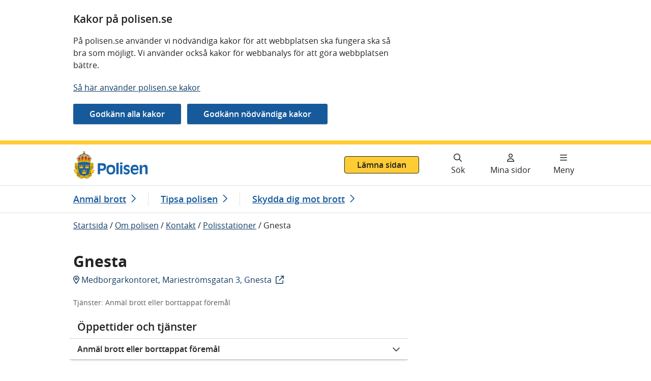

--- FILE ---
content_type: text/html; charset=utf-8
request_url: https://polisen.se/om-polisen/kontakt/polisstationer/sodermanland/gnesta/
body_size: 12983
content:


<!DOCTYPE html>

<html lang="sv" id="Polisen" class="no-js">
<head prefix="dc: http://purl.org/dc/elements/1.1/; og: http://ogp.me/ns#">
    <meta http-equiv="X-UA-Compatible" content="IE=edge" />
    <meta charset="utf-8" />
    <meta name="viewport" content="width=device-width, initial-scale=1.0">
   <base href="/om-polisen/kontakt/polisstationer/sodermanland/gnesta/" target="_self" />
    <link href="https://polisen.se/om-polisen/kontakt/polisstationer/sodermanland/gnesta/" rel="canonical" />

    <link rel="stylesheet" href="/dist/css/main.css?v=O2mlRk0dzksXNVLzs_canRQGUg_alJTOeGO0ljJbbEc" />


    

	            <meta name="description" content="Webbplats för polisen i Sverige. Gör polisanmälan och tipsa polisen. Vid pågående brott – ring 112. Hitta adresser och öppettider för polisstationer. Information om passansökan." />


	            <meta property="dc:Identifier" content="https://polisen.se/" />
	            <meta property="dc:Title" content="Gnesta | Polismyndigheten" />
	            <meta property="dc:Creator" content="Creator" />
	            <meta property="dc:Creator.Address" content="registrator.kansli@polisen.se" />
	            <meta property="dc:Publisher" content="Publisher" />
	            <meta property="dc:Publisher.Address" content="registrator.kansli@polisen.se" />
	            <meta property="dc:Date.Modified" content="2022-02-15 16:32:28" />
	            <meta property="dc:Date.Created" content="2009-06-08 00:30:00" />
	            <meta property="dc:Type" content="Text" />
	            <meta property="dc:Format" content="text/html" />
	            <meta property="dc:Language" content="sv" />
	            <meta name="twitter:title" content="Gnesta | Polismyndigheten" />
	            <meta name="twitter:card" content="summary_large_image" />
	            <meta name="twitter:image" content="https://polisen.se/contentassets/8c8311b0de514a09b6ae2f84e5afab9d/polisen_twitter_image.png" />
	            <meta name="twitter:image:alt" content="Polisen" />
	            <meta property="og:title" content="Gnesta | Polismyndigheten" />
	            <meta property="og:image" content="https://polisen.se/contentassets/8c8311b0de514a09b6ae2f84e5afab9d/polisen_twitter_image.png" />
	            <meta property="og:image:alt" content="Polisen" />
	            <meta property="og:type" content="website" />
	            <meta property="og:url" content="https://polisen.se/om-polisen/kontakt/polisstationer/sodermanland/gnesta/" />
	            <meta property="og:locale" content="sv" />
	            <meta property="og:site_name" content="polisen.se" />
	            <meta name="Creation-Date" content="2009-06-08 00:30:00" />
	            <meta name="Last-Modified" content="2022-02-15 16:32:28" />
	            <meta name="robots" content="index, follow" />
	            <meta name="google-site-verification" content="vi4XKWA1GNMybmfi3aGiCfimwJ8mOrBc64Ntj6-zEF8" />

    
    <link rel="preload" href="/images/Polisen.svg" as="image" type="image/svg+xml"/>
    
    



    <title>Gnesta | Polismyndigheten</title>

    <link rel="apple-touch-icon" sizes="180x180" href="/images/apple-touch-icon.png" />
    <link rel="icon" type="image/png" sizes="32x32" href="/images/icons/favicon-32x32.png" />
    <link rel="icon" type="image/png" sizes="16x16" href="/images/icons/favicon-16x16.png" />
    <link rel="shortcut icon" type="image/x-icon" href="/images/icons/favicon.ico" />
    <link rel="manifest" href='data:application/manifest+json,%7B%20%22name%22%3A%22%22%20%2C%20%22short_name%22%3A%20%22%22%2C%22icons%22%3A%5B%7B%22src%22%3A%22https%3A%2F%2Fpolisen.se%2Fimages%2Fandroid-chrome-192x192.png%22%2C%22sizes%22%3A%22192x192%22%2C%22type%22%3A%22image%2Fpng%22%7D%2C%7B%22src%22%3A%22https%3A%2F%2Fpolisen.se%2Fimages%2Fandroid-chrome-512x512.png%22%2C%22sizes%22%3A%22512x512%22%2C%22type%22%3A%22image%2Fpng%22%7D%5D%2C%22theme_color%22%3A%20%22%23ffffff%22%2C%22background_color%22%3A%20%22%23ffffff%22%2C%22display%22%3A%20%22standalone%22%7D' />

    <link rel="mask-icon" href="/images/safari-pinned-tab.svg" color="#1862a8" />
    <meta name="msapplication-TileColor" content="#1862a8" />
    <meta name="theme-color" content="#ffffff" />
    <link rel="stylesheet" href="/dist/css/fontawesome.css?v=RsQh7ytMPN3KrSAOeF7UGlD3ii4ZFuNmUEnnekqxy-I" />
<meta name="msvalidate.01" content="1ADA7A624E745624EED655BDE5A4ACFD" />
     <script type="text/javascript" src="https://webstats.polisen.se/webstats.js" async nonce="92mN&#x2B;UVAEGihVcXw10FDP6UfDFEYTPjbmjHZOzIEL2o="></script>
<script nonce="92mN&#x2B;UVAEGihVcXw10FDP6UfDFEYTPjbmjHZOzIEL2o=" type="text/javascript">
      var _paq = window._paq = window._paq || [];
      _paq.push(['requireConsent']);
      _paq.push(['enableLinkTracking']);
      _paq.push(['enableHeartBeatTimer']);
      _paq.push(['setSiteId', 16]);
      _paq.push(['setTrackerUrl', 'https://webstats.polisen.se/track']);
</script>

    <link href="/dist/css/police-station-schedule.css?v=bq7ZMOCM8-rB2OeGhK3kdpPMM4fMGImKg-enFaz6ibg" rel="stylesheet" />

</head>
<body id="page-top" class=" u-position--relative">

<div id="cookie-consent" class="c-cookie-banner p-0 u-content-width"  data-whitelist-class="d-none" role="complementary" aria-labelledby="cookie-consent-heading">
    <div class="row">
        <div class="col-sm-12 col-md-12 col-lg-8">

            <h2 id="cookie-consent-heading">Kakor p&#xE5; polisen.se</h2>
            <div class="c-editor">
                
<p>P&aring; polisen.se anv&auml;nder vi n&ouml;dv&auml;ndiga kakor f&ouml;r att webbplatsen ska fungera ska s&aring; bra som m&ouml;jligt. Vi anv&auml;nder ocks&aring; kakor f&ouml;r webbanalys f&ouml;r att g&ouml;ra webbplatsen b&auml;ttre.&nbsp;</p>
<p><a href="/om-polisen/om-webbplatsen/om-cookies--kakor/">S&aring; h&auml;r anv&auml;nder polisen.se kakor</a></p>


            </div>
        </div>

        <div class="c-cookie-banner__quick col-12">
            <form action="/api/cookieconsent/update" method="post" class="c-cookie-banner__quickform js-cookie-consent-form mb-2">
                <input type="hidden" name="VersionId" value="8e8fa6f458d64cc49686cab26a2fcbbf"/>
                <input type="hidden" name="Pcr" value=""/>
                    <input type="hidden" name="Purpose.Necessary" value="True"/>
                    <input type="hidden" name="Purpose.Statistics" value="True"/>
                <input type="submit" class="c-button c-button--blue mr-md-2" value="Godk&#xE4;nn alla kakor">
            </form>

            <form action="/api/cookieconsent/update" method="post" aria-labelledby="cookie-settings-heading" class="c-cookie-banner__quickform js-cookie-consent-form mb-2">
                <input type="hidden" name="VersionId" value="8e8fa6f458d64cc49686cab26a2fcbbf"/>
                    <input type="hidden" name="Purpose.Necessary" value="True"/>
                    <input type="hidden" name="Purpose.Statistics" value="False"/>
                <input type="submit" class="c-button c-button--blue mr-md-2" value="Godk&#xE4;nn n&#xF6;dv&#xE4;ndiga kakor">
            </form>

        </div>
        <div class="col-sm-12 col-md-12 col-lg-8 pb-4">
            <div class="c-cookie-banner__settings block no-line mt-4">
                
<form action="/api/cookieconsent/update" method="post" aria-labelledby="cookie-settings-heading" class="js-cookie-consent-form">
    <h3 id="cookie-settings-heading">Anpassa inst&#xE4;llningar f&#xF6;r kakor</h3>
    <input type="hidden" name="VersionId" value="8e8fa6f458d64cc49686cab26a2fcbbf"/>
    <input type="hidden" name="Pcr"
           value=""/>
        <h4 class="c-heading mt-4 js-cookie-policy-title"
            data-cookie-purpose="necessary">
            N&#xF6;dv&#xE4;ndiga kakor
        </h4>
        <p id="cookie-policy-desc-Necessary">G&#xF6;r att v&#xE5;ra tj&#xE4;nster och funktioner &#xE4;r s&#xE4;kra och fungerar som de ska. Kakorna &#xE4;r n&#xF6;dv&#xE4;ndiga och g&#xE5;r inte att v&#xE4;lja bort.</p>
            <input type="hidden" name="Purpose.Necessary" value="True"/>
        <h4 class="c-heading mt-4 js-cookie-policy-title"
            data-cookie-purpose="statistics">
            Kakor f&#xF6;r webbstatistik
        </h4>
        <p id="cookie-policy-desc-Statistics">Hj&#xE4;lper oss f&#xF6;rst&#xE5; hur webbplatsen anv&#xE4;nds. </p>
            <div class="c-choice">
                <input type="checkbox" id="Purpose.Statistics"
                       name="Purpose.Statistics" value="True" class="c-choice__marker"
                       aria-describedby="cookie-policy-desc-Statistics"/>
                <label for="Purpose.Statistics" class="c-choice__label">
                    Kakor f&#xF6;r webbstatistik
                </label>
            </div>
    <input type="submit" class="c-button c-button--blue mt-3 " value="Bekr&#xE4;fta mina val"/>
</form>

            </div>
        </div>
    </div>
</div>


        <div class="important-message-area"></div>

    <nav aria-label="Gå till innehåll">
        <ul class="access-keys hidden-print" >
                <li>
                    <a href="#main-content">
                        G&#xE5; direkt till inneh&#xE5;ll
                    </a>
                </li>

        </ul>
    </nav>
<header class="c-header">
    <div class="c-header__content" >
        <div class="c-header__top">
            <div class="c-header__logo">

                <a href="/">
                    <img class="c-header__image" src="/images/Polisen.svg" alt="Polisen - till startsidan"/>
                </a>

            </div>

<div role="complementary" class="js-panic-button c-panicbutton">
    <a href="/leave.html" class="js-panic-button-link c-panicbutton__link">
        Lämna sidan
    </a>
</div>
        </div>
        <div class="c-header__buttons c-header__bottom hidden-print ">
                <a href="/sok/" aria-label="Gå till söksidan" class="c-header__button c-header__button--search">
                    <span class="fa fa-search"></span>
                    <span class="c-header__button-text" >
                        S&#xF6;k
                    </span>
                </a>

            <a href="https://etjanster.polisen.se/login/request?tid=minasidor&amp;entityId=" class="c-header__button">
                <span class="fa fa-user" aria-hidden="true"></span>
                <span class="c-header__button-text">
                    Mina sidor
                </span>
            </a>

                <nav class="c-navigation" aria-label="Huvudmeny">
                    <details class="c-expandable c-expandable--header" >
                        <summary class="c-expandable__summary c-expandable__summary--header c-header__button c-header__button--menu js-toggle-mainmenu">
                            <span class="c-expandable__icon--collapsed fa fa-bars"></span>
                            <span class="c-expandable__icon--expanded fa fa-xmark-large" aria-hidden="true"></span>
                            <span class="c-header__button-text">
                                <span class="c-expandable__text c-expandable__text--expanded">Stäng meny</span>
                                <span class="c-expandable__text c-expandable__text--collapsed">Meny</span>
                            </span>
                        </summary>
                        <div id="menu-container-_Rxty2GwsKUaD3KINDvxQQ" class="c-navigation-wrapper c-navigation-wrapper--position">
                            
<div class="main-menu-content ">
        
<ul class="c-navigation__list">

    <li class="c-navigation__close">
        <button type="button" class="c-button c-button--close js-close-menu-button" lang="sv">
            <span aria-hidden="true" class="fa fa-xmark-large mr-2"></span>
            Stäng meny
        </button>
    </li>

<li class="c-navigation__list-item depth-0 has-children">
    <div class="menu-item-content u-position--relative d-flex align-items-center">
                    <a href="/aktuellt/"
                       class="c-navigation__list-item-link c-navigation__list-item-link--has-child ">
                        <span class="text">
                            Aktuellt
                        </span>
                    </a>
                <form action="/aktuellt/" method="get" data-depth="0">
                    <input type="hidden" name="expandMainMenu" value="true"/>
                    <button class="c-menu-button  fetch-children-async"
                            type="submit"
                            aria-expanded="false" aria-controls="submenu-_mvE4KGLWo0Kb8XxMdqOieQ">
                        <span aria-hidden="true">
                            <span class="fa fa-chevron-down"></span>
                        </span>
                        <span class="sr-only">
                            <span
                                class="show-submenu-text">Visa undermeny Aktuellt</span>
                        </span>
                    </button>
                </form>
    </div>

        <div class="c-navigation c-navigation--sub u-width--100" id="submenu-_mvE4KGLWo0Kb8XxMdqOieQ">
        </div>
</li>
<li class="c-navigation__list-item depth-0 has-children">
    <div class="menu-item-content u-position--relative d-flex align-items-center">
                    <a href="/polisen-i-ditt-lan/"
                       class="c-navigation__list-item-link c-navigation__list-item-link--has-child ">
                        <span class="text">
                            Polisen i ditt l&#xE4;n
                        </span>
                    </a>
                <form action="/polisen-i-ditt-lan/" method="get" data-depth="0">
                    <input type="hidden" name="expandMainMenu" value="true"/>
                    <button class="c-menu-button  fetch-children-async"
                            type="submit"
                            aria-expanded="false" aria-controls="submenu-_PVa6VaT1XESQprZeseJSxA">
                        <span aria-hidden="true">
                            <span class="fa fa-chevron-down"></span>
                        </span>
                        <span class="sr-only">
                            <span
                                class="show-submenu-text">Visa undermeny Polisen i ditt l&#xE4;n</span>
                        </span>
                    </button>
                </form>
    </div>

        <div class="c-navigation c-navigation--sub u-width--100" id="submenu-_PVa6VaT1XESQprZeseJSxA">
        </div>
</li>
<li class="c-navigation__list-item depth-0 has-children">
    <div class="menu-item-content u-position--relative d-flex align-items-center">
                    <a href="/tjanster-tillstand/"
                       class="c-navigation__list-item-link c-navigation__list-item-link--has-child ">
                        <span class="text">
                            Tj&#xE4;nster och tillst&#xE5;nd
                        </span>
                    </a>
                <form action="/tjanster-tillstand/" method="get" data-depth="0">
                    <input type="hidden" name="expandMainMenu" value="true"/>
                    <button class="c-menu-button  fetch-children-async"
                            type="submit"
                            aria-expanded="false" aria-controls="submenu-_9UnJQ74cU2FyVzqWDhucw">
                        <span aria-hidden="true">
                            <span class="fa fa-chevron-down"></span>
                        </span>
                        <span class="sr-only">
                            <span
                                class="show-submenu-text">Visa undermeny Tj&#xE4;nster och tillst&#xE5;nd</span>
                        </span>
                    </button>
                </form>
    </div>

        <div class="c-navigation c-navigation--sub u-width--100" id="submenu-_9UnJQ74cU2FyVzqWDhucw">
        </div>
</li>
<li class="c-navigation__list-item depth-0 has-children">
    <div class="menu-item-content u-position--relative d-flex align-items-center">
                    <a href="/utsatt-for-brott/"
                       class="c-navigation__list-item-link c-navigation__list-item-link--has-child ">
                        <span class="text">
                            Utsatt f&#xF6;r brott
                        </span>
                    </a>
                <form action="/utsatt-for-brott/" method="get" data-depth="0">
                    <input type="hidden" name="expandMainMenu" value="true"/>
                    <button class="c-menu-button  fetch-children-async"
                            type="submit"
                            aria-expanded="false" aria-controls="submenu-_MVNgLwZdG0aR6ZWSEOEog">
                        <span aria-hidden="true">
                            <span class="fa fa-chevron-down"></span>
                        </span>
                        <span class="sr-only">
                            <span
                                class="show-submenu-text">Visa undermeny Utsatt f&#xF6;r brott</span>
                        </span>
                    </button>
                </form>
    </div>

        <div class="c-navigation c-navigation--sub u-width--100" id="submenu-_MVNgLwZdG0aR6ZWSEOEog">
        </div>
</li>
<li class="c-navigation__list-item depth-0 has-children">
    <div class="menu-item-content u-position--relative d-flex align-items-center">
                    <a href="/lagar-och-regler/"
                       class="c-navigation__list-item-link c-navigation__list-item-link--has-child ">
                        <span class="text">
                            Lagar och regler
                        </span>
                    </a>
                <form action="/lagar-och-regler/" method="get" data-depth="0">
                    <input type="hidden" name="expandMainMenu" value="true"/>
                    <button class="c-menu-button  fetch-children-async"
                            type="submit"
                            aria-expanded="false" aria-controls="submenu-_hNk0IdMwECVJIBS0hEEAA">
                        <span aria-hidden="true">
                            <span class="fa fa-chevron-down"></span>
                        </span>
                        <span class="sr-only">
                            <span
                                class="show-submenu-text">Visa undermeny Lagar och regler</span>
                        </span>
                    </button>
                </form>
    </div>

        <div class="c-navigation c-navigation--sub u-width--100" id="submenu-_hNk0IdMwECVJIBS0hEEAA">
        </div>
</li>
<li class="c-navigation__list-item depth-0 has-children">
    <div class="menu-item-content u-position--relative d-flex align-items-center">
                    <a href="/jobb-och-utbildning/"
                       class="c-navigation__list-item-link c-navigation__list-item-link--has-child ">
                        <span class="text">
                            Jobb och utbildning
                        </span>
                    </a>
                <form action="/jobb-och-utbildning/" method="get" data-depth="0">
                    <input type="hidden" name="expandMainMenu" value="true"/>
                    <button class="c-menu-button  fetch-children-async"
                            type="submit"
                            aria-expanded="false" aria-controls="submenu-_Y8dQaOXb8UaQYTBBO7Rdg">
                        <span aria-hidden="true">
                            <span class="fa fa-chevron-down"></span>
                        </span>
                        <span class="sr-only">
                            <span
                                class="show-submenu-text">Visa undermeny Jobb och utbildning</span>
                        </span>
                    </button>
                </form>
    </div>

        <div class="c-navigation c-navigation--sub u-width--100" id="submenu-_Y8dQaOXb8UaQYTBBO7Rdg">
        </div>
</li>
<li class="c-navigation__list-item depth-0 has-children">
    <div class="menu-item-content u-position--relative d-flex align-items-center">
                    <a href="/om-polisen/"
                       class="c-navigation__list-item-link c-navigation__list-item-link--has-child ">
                        <span class="text">
                            Om polisen
                        </span>
                    </a>
                <button class="c-menu-button c-menu-button--active js-only js-toggle-submenu" aria-expanded="true"
                        aria-controls="submenu-_NFGgaBMUKTHNQwhbmtQ">
                    <span class="fa fa-chevron-down"></span>
                    <span class="sr-only">
                        <span
                            class="d-block">Visa undermeny Om polisen</span>
                    </span>
                </button>
    </div>

        <div class="c-navigation c-navigation--sub u-width--100" id="submenu-_NFGgaBMUKTHNQwhbmtQ">
                <ul class="menu-items submenu">
<li class="c-navigation__list-item depth-1 has-children">
    <div class="menu-item-content u-position--relative d-flex align-items-center">
                    <a href="/om-polisen/kontakt/"
                       class="c-navigation__list-item-link c-navigation__list-item-link--has-child  c-navigation__list-item-link--border">
                        <span class="text">
                            Kontakt
                        </span>
                    </a>
                <button class="c-menu-button c-menu-button--active js-only js-toggle-submenu" aria-expanded="true"
                        aria-controls="submenu-_TqT3ZvCcUyKMXU8pkLYPg">
                    <span class="fa fa-chevron-down"></span>
                    <span class="sr-only">
                        <span
                            class="d-block">Visa undermeny Kontakt</span>
                    </span>
                </button>
    </div>

        <div class="c-navigation c-navigation--sub u-width--100" id="submenu-_TqT3ZvCcUyKMXU8pkLYPg">
                <ul class="menu-items submenu">
<li class="c-navigation__list-item depth-2 has-children">
    <div class="menu-item-content u-position--relative d-flex align-items-center">
                    <a href="/om-polisen/kontakt/tipsa-polisen/"
                       class="c-navigation__list-item-link c-navigation__list-item-link--has-child  c-navigation__list-item-link--border">
                        <span class="text">
                            Tipsa polisen
                        </span>
                    </a>
                <form action="/om-polisen/kontakt/tipsa-polisen/" method="get" data-depth="2">
                    <input type="hidden" name="expandMainMenu" value="true"/>
                    <button class="c-menu-button  fetch-children-async"
                            type="submit"
                            aria-expanded="false" aria-controls="submenu-_B0JI36vKyEaje6DYSQkb2w">
                        <span aria-hidden="true">
                            <span class="fa fa-chevron-down"></span>
                        </span>
                        <span class="sr-only">
                            <span
                                class="show-submenu-text">Visa undermeny Tipsa polisen</span>
                        </span>
                    </button>
                </form>
    </div>

        <div class="c-navigation c-navigation--sub u-width--100" id="submenu-_B0JI36vKyEaje6DYSQkb2w">
        </div>
</li>
<li class="c-navigation__list-item depth-2 has-children">
    <div class="menu-item-content u-position--relative d-flex align-items-center">
                    <a href="/om-polisen/kontakt/polisens-telefonnummer/"
                       class="c-navigation__list-item-link c-navigation__list-item-link--has-child  c-navigation__list-item-link--border">
                        <span class="text">
                            Telefonnummer
                        </span>
                    </a>
                <form action="/om-polisen/kontakt/polisens-telefonnummer/" method="get" data-depth="2">
                    <input type="hidden" name="expandMainMenu" value="true"/>
                    <button class="c-menu-button  fetch-children-async"
                            type="submit"
                            aria-expanded="false" aria-controls="submenu-_PtFLgsmC0WU57gphMZVQ">
                        <span aria-hidden="true">
                            <span class="fa fa-chevron-down"></span>
                        </span>
                        <span class="sr-only">
                            <span
                                class="show-submenu-text">Visa undermeny Telefonnummer</span>
                        </span>
                    </button>
                </form>
    </div>

        <div class="c-navigation c-navigation--sub u-width--100" id="submenu-_PtFLgsmC0WU57gphMZVQ">
        </div>
</li>
<li class="c-navigation__list-item depth-2">
    <div class="menu-item-content u-position--relative d-flex align-items-center">
                    <a href="/om-polisen/kontakt/polisstationer/"
                       class="c-navigation__list-item-link">
                        <span class="text">
                            Polisstationer
                        </span>
                    </a>
    </div>

</li>
<li class="c-navigation__list-item depth-2">
    <div class="menu-item-content u-position--relative d-flex align-items-center">
                <a href="/om-polisen/kontakt/polisens-adresser/"
                   class=" c-navigation__list-item-link--border c-navigation__list-item-link">
                    <span class="text">
                        E-post och postadresser
                    </span>
                </a>
    </div>

</li>
<li class="c-navigation__list-item depth-2">
    <div class="menu-item-content u-position--relative d-flex align-items-center">
                <a href="/om-polisen/kontakt/digital-brevlada/"
                   class=" c-navigation__list-item-link--border c-navigation__list-item-link">
                    <span class="text">
                        Digital brevl&#xE5;da
                    </span>
                </a>
    </div>

</li>
                </ul>
        </div>
</li>
<li class="c-navigation__list-item depth-1 has-children">
    <div class="menu-item-content u-position--relative d-flex align-items-center">
                    <a href="/om-polisen/organisation/"
                       class="c-navigation__list-item-link c-navigation__list-item-link--has-child  c-navigation__list-item-link--border">
                        <span class="text">
                            Organisation
                        </span>
                    </a>
                <form action="/om-polisen/organisation/" method="get" data-depth="1">
                    <input type="hidden" name="expandMainMenu" value="true"/>
                    <button class="c-menu-button  fetch-children-async"
                            type="submit"
                            aria-expanded="false" aria-controls="submenu-_48rwF9a5keUn6OitNhYw">
                        <span aria-hidden="true">
                            <span class="fa fa-chevron-down"></span>
                        </span>
                        <span class="sr-only">
                            <span
                                class="show-submenu-text">Visa undermeny Organisation</span>
                        </span>
                    </button>
                </form>
    </div>

        <div class="c-navigation c-navigation--sub u-width--100" id="submenu-_48rwF9a5keUn6OitNhYw">
        </div>
</li>
<li class="c-navigation__list-item depth-1 has-children">
    <div class="menu-item-content u-position--relative d-flex align-items-center">
                    <a href="/om-polisen/uppdrag-och-mal/"
                       class="c-navigation__list-item-link c-navigation__list-item-link--has-child  c-navigation__list-item-link--border">
                        <span class="text">
                            Uppdrag och m&#xE5;l
                        </span>
                    </a>
                <form action="/om-polisen/uppdrag-och-mal/" method="get" data-depth="1">
                    <input type="hidden" name="expandMainMenu" value="true"/>
                    <button class="c-menu-button  fetch-children-async"
                            type="submit"
                            aria-expanded="false" aria-controls="submenu-_zWVtN8tdI0GhvcU6RQ3gOQ">
                        <span aria-hidden="true">
                            <span class="fa fa-chevron-down"></span>
                        </span>
                        <span class="sr-only">
                            <span
                                class="show-submenu-text">Visa undermeny Uppdrag och m&#xE5;l</span>
                        </span>
                    </button>
                </form>
    </div>

        <div class="c-navigation c-navigation--sub u-width--100" id="submenu-_zWVtN8tdI0GhvcU6RQ3gOQ">
        </div>
</li>
<li class="c-navigation__list-item depth-1 has-children">
    <div class="menu-item-content u-position--relative d-flex align-items-center">
                    <a href="/om-polisen/beredskapsplanering-inom-polismyndigheten/"
                       class="c-navigation__list-item-link c-navigation__list-item-link--has-child  c-navigation__list-item-link--border">
                        <span class="text">
                            Beredskapsplanering inom Polismyndigheten
                        </span>
                    </a>
                <form action="/om-polisen/beredskapsplanering-inom-polismyndigheten/" method="get" data-depth="1">
                    <input type="hidden" name="expandMainMenu" value="true"/>
                    <button class="c-menu-button  fetch-children-async"
                            type="submit"
                            aria-expanded="false" aria-controls="submenu-_vieYxafg0GzSCeruJ8FCQ">
                        <span aria-hidden="true">
                            <span class="fa fa-chevron-down"></span>
                        </span>
                        <span class="sr-only">
                            <span
                                class="show-submenu-text">Visa undermeny Beredskapsplanering inom Polismyndigheten</span>
                        </span>
                    </button>
                </form>
    </div>

        <div class="c-navigation c-navigation--sub u-width--100" id="submenu-_vieYxafg0GzSCeruJ8FCQ">
        </div>
</li>
<li class="c-navigation__list-item depth-1 has-children">
    <div class="menu-item-content u-position--relative d-flex align-items-center">
                    <a href="/om-polisen/polisens-arbete/"
                       class="c-navigation__list-item-link c-navigation__list-item-link--has-child  c-navigation__list-item-link--border">
                        <span class="text">
                            Polisens arbete
                        </span>
                    </a>
                <form action="/om-polisen/polisens-arbete/" method="get" data-depth="1">
                    <input type="hidden" name="expandMainMenu" value="true"/>
                    <button class="c-menu-button  fetch-children-async"
                            type="submit"
                            aria-expanded="false" aria-controls="submenu-_MCBCM3tVEyNaLdgvx0cw">
                        <span aria-hidden="true">
                            <span class="fa fa-chevron-down"></span>
                        </span>
                        <span class="sr-only">
                            <span
                                class="show-submenu-text">Visa undermeny Polisens arbete</span>
                        </span>
                    </button>
                </form>
    </div>

        <div class="c-navigation c-navigation--sub u-width--100" id="submenu-_MCBCM3tVEyNaLdgvx0cw">
        </div>
</li>
<li class="c-navigation__list-item depth-1 has-children">
    <div class="menu-item-content u-position--relative d-flex align-items-center">
                    <a href="/om-polisen/pressrum/"
                       class="c-navigation__list-item-link c-navigation__list-item-link--has-child  c-navigation__list-item-link--border">
                        <span class="text">
                            Pressrum
                        </span>
                    </a>
                <form action="/om-polisen/pressrum/" method="get" data-depth="1">
                    <input type="hidden" name="expandMainMenu" value="true"/>
                    <button class="c-menu-button  fetch-children-async"
                            type="submit"
                            aria-expanded="false" aria-controls="submenu-_2T3agxpaTkWcVM0bJpMlgQ">
                        <span aria-hidden="true">
                            <span class="fa fa-chevron-down"></span>
                        </span>
                        <span class="sr-only">
                            <span
                                class="show-submenu-text">Visa undermeny Pressrum</span>
                        </span>
                    </button>
                </form>
    </div>

        <div class="c-navigation c-navigation--sub u-width--100" id="submenu-_2T3agxpaTkWcVM0bJpMlgQ">
        </div>
</li>
<li class="c-navigation__list-item depth-1">
    <div class="menu-item-content u-position--relative d-flex align-items-center">
                <a href="/om-polisen/medborgarloften-och-lokal-samverkan/"
                   class=" c-navigation__list-item-link--border c-navigation__list-item-link">
                    <span class="text">
                        Medborgarl&#xF6;ften och lokal samverkan
                    </span>
                </a>
    </div>

</li>
<li class="c-navigation__list-item depth-1 has-children">
    <div class="menu-item-content u-position--relative d-flex align-items-center">
                    <a href="/om-polisen/internationell-verksamhet/"
                       class="c-navigation__list-item-link c-navigation__list-item-link--has-child  c-navigation__list-item-link--border">
                        <span class="text">
                            Internationell verksamhet
                        </span>
                    </a>
                <form action="/om-polisen/internationell-verksamhet/" method="get" data-depth="1">
                    <input type="hidden" name="expandMainMenu" value="true"/>
                    <button class="c-menu-button  fetch-children-async"
                            type="submit"
                            aria-expanded="false" aria-controls="submenu-_PeYN7CgWBkuB4mr8lxMNQ">
                        <span aria-hidden="true">
                            <span class="fa fa-chevron-down"></span>
                        </span>
                        <span class="sr-only">
                            <span
                                class="show-submenu-text">Visa undermeny Internationell verksamhet</span>
                        </span>
                    </button>
                </form>
    </div>

        <div class="c-navigation c-navigation--sub u-width--100" id="submenu-_PeYN7CgWBkuB4mr8lxMNQ">
        </div>
</li>
<li class="c-navigation__list-item depth-1 has-children">
    <div class="menu-item-content u-position--relative d-flex align-items-center">
                    <a href="/om-polisen/bli-volontar/"
                       class="c-navigation__list-item-link c-navigation__list-item-link--has-child  c-navigation__list-item-link--border">
                        <span class="text">
                            Polisens volont&#xE4;rer
                        </span>
                    </a>
                <form action="/om-polisen/bli-volontar/" method="get" data-depth="1">
                    <input type="hidden" name="expandMainMenu" value="true"/>
                    <button class="c-menu-button  fetch-children-async"
                            type="submit"
                            aria-expanded="false" aria-controls="submenu-_Q1yHffhekiuuYOkdaoNQ">
                        <span aria-hidden="true">
                            <span class="fa fa-chevron-down"></span>
                        </span>
                        <span class="sr-only">
                            <span
                                class="show-submenu-text">Visa undermeny Polisens volont&#xE4;rer</span>
                        </span>
                    </button>
                </form>
    </div>

        <div class="c-navigation c-navigation--sub u-width--100" id="submenu-_Q1yHffhekiuuYOkdaoNQ">
        </div>
</li>
<li class="c-navigation__list-item depth-1 has-children">
    <div class="menu-item-content u-position--relative d-flex align-items-center">
                    <a href="/om-polisen/polisens-visselblasarfunktion/"
                       class="c-navigation__list-item-link c-navigation__list-item-link--has-child  c-navigation__list-item-link--border">
                        <span class="text">
                            Polisens visselbl&#xE5;sarfunktion
                        </span>
                    </a>
                <form action="/om-polisen/polisens-visselblasarfunktion/" method="get" data-depth="1">
                    <input type="hidden" name="expandMainMenu" value="true"/>
                    <button class="c-menu-button  fetch-children-async"
                            type="submit"
                            aria-expanded="false" aria-controls="submenu-_mjsUyXErckyugAn2uA5kmQ">
                        <span aria-hidden="true">
                            <span class="fa fa-chevron-down"></span>
                        </span>
                        <span class="sr-only">
                            <span
                                class="show-submenu-text">Visa undermeny Polisens visselbl&#xE5;sarfunktion</span>
                        </span>
                    </button>
                </form>
    </div>

        <div class="c-navigation c-navigation--sub u-width--100" id="submenu-_mjsUyXErckyugAn2uA5kmQ">
        </div>
</li>
<li class="c-navigation__list-item depth-1 has-children">
    <div class="menu-item-content u-position--relative d-flex align-items-center">
                    <a href="/om-polisen/samordning-mot-penningtvatt-och-finansiering-av-terrorism/"
                       class="c-navigation__list-item-link c-navigation__list-item-link--has-child  c-navigation__list-item-link--border">
                        <span class="text">
                            Samordning mot penningtv&#xE4;tt och finansiering av terrorism
                        </span>
                    </a>
                <form action="/om-polisen/samordning-mot-penningtvatt-och-finansiering-av-terrorism/" method="get" data-depth="1">
                    <input type="hidden" name="expandMainMenu" value="true"/>
                    <button class="c-menu-button  fetch-children-async"
                            type="submit"
                            aria-expanded="false" aria-controls="submenu-_s7VCdn1feEiRPebRPtQAfw">
                        <span aria-hidden="true">
                            <span class="fa fa-chevron-down"></span>
                        </span>
                        <span class="sr-only">
                            <span
                                class="show-submenu-text">Visa undermeny Samordning mot penningtv&#xE4;tt och finansiering av terrorism</span>
                        </span>
                    </button>
                </form>
    </div>

        <div class="c-navigation c-navigation--sub u-width--100" id="submenu-_s7VCdn1feEiRPebRPtQAfw">
        </div>
</li>
<li class="c-navigation__list-item depth-1 has-children">
    <div class="menu-item-content u-position--relative d-flex align-items-center">
                    <a href="/om-polisen/om-webbplatsen/"
                       class="c-navigation__list-item-link c-navigation__list-item-link--has-child  c-navigation__list-item-link--border">
                        <span class="text">
                            Om webbplatsen
                        </span>
                    </a>
                <form action="/om-polisen/om-webbplatsen/" method="get" data-depth="1">
                    <input type="hidden" name="expandMainMenu" value="true"/>
                    <button class="c-menu-button  fetch-children-async"
                            type="submit"
                            aria-expanded="false" aria-controls="submenu-_owSpqnpSE204ZqcQfEz5A">
                        <span aria-hidden="true">
                            <span class="fa fa-chevron-down"></span>
                        </span>
                        <span class="sr-only">
                            <span
                                class="show-submenu-text">Visa undermeny Om webbplatsen</span>
                        </span>
                    </button>
                </form>
    </div>

        <div class="c-navigation c-navigation--sub u-width--100" id="submenu-_owSpqnpSE204ZqcQfEz5A">
        </div>
</li>
<li class="c-navigation__list-item depth-1 has-children">
    <div class="menu-item-content u-position--relative d-flex align-items-center">
                    <a href="/om-polisen/granskning-och-utredning-av-polisen/"
                       class="c-navigation__list-item-link c-navigation__list-item-link--has-child  c-navigation__list-item-link--border">
                        <span class="text">
                            Granskning och utredning av polisen
                        </span>
                    </a>
                <form action="/om-polisen/granskning-och-utredning-av-polisen/" method="get" data-depth="1">
                    <input type="hidden" name="expandMainMenu" value="true"/>
                    <button class="c-menu-button  fetch-children-async"
                            type="submit"
                            aria-expanded="false" aria-controls="submenu-_0Y9P7yNJikaMJS1Lpd0fA">
                        <span aria-hidden="true">
                            <span class="fa fa-chevron-down"></span>
                        </span>
                        <span class="sr-only">
                            <span
                                class="show-submenu-text">Visa undermeny Granskning och utredning av polisen</span>
                        </span>
                    </button>
                </form>
    </div>

        <div class="c-navigation c-navigation--sub u-width--100" id="submenu-_0Y9P7yNJikaMJS1Lpd0fA">
        </div>
</li>
                </ul>
        </div>
</li>

    <li class="c-navigation__list-item">
        <a href="/sv-ll/" class="c-navigation__list-item-link menu-button">
            L&#xE4;ttl&#xE4;st
        </a>
    </li>

    <li class="c-navigation__list-item tools">
        
<details class="c-expandable">
    <summary class="c-expandable__summary">
        <span class="">
            <span aria-hidden="true" class="fa fa-globe"></span>
            <span class="sr-only ">
                <span class="show-languages-text" lang="sv">Visa spr&#xE5;kalternativ</span>
                <span class="hide-languages-text" lang="sv">D&#xF6;lj spr&#xE5;kalternativ</span>
            </span>
            <span lang="en">Other languages</span>
        </span>
        <span class="c-expandable__arrow c-menu-button p-3" aria-hidden="true">
            <span class="fa fa-chevron-down c-expandable__icon"></span>
        </span>
    </summary>

    <ul class="languages px-3 u-border-standard--top">
            <li class="py-2">
Svenska                    <span class="sr-only" lang="sv">Valt spr&#xE5;k</span>
                    <span class="fa fa-check" aria-hidden="true"></span>
            </li>
            <li class="py-2">
                    <a href="/en/" hreflang="en" lang="en"
                       class="language-marker ">
                        <span class="text">
                            English
                        </span>
                    </a>
            </li>
            <li class="py-2">
                    <a href="/fi/" hreflang="fi" lang="fi"
                       class="language-marker ">
                        <span class="text">
                            Suomi
                        </span>
                    </a>
            </li>
            <li class="py-2">
                    <a href="/de/" hreflang="de" lang="de"
                       class="language-marker ">
                        <span class="text">
                            Deutsch
                        </span>
                    </a>
            </li>
            <li class="py-2">
                    <a href="/fr/" hreflang="fr" lang="fr"
                       class="language-marker ">
                        <span class="text">
                            Fran&#xE7;ais
                        </span>
                    </a>
            </li>
            <li class="py-2">
                    <a href="/es/" hreflang="es" lang="es"
                       class="language-marker ">
                        <span class="text">
                            Espa&#xF1;ol
                        </span>
                    </a>
            </li>
            <li class="py-2">
                    <a href="/se/" hreflang="se" lang="se"
                       class="language-marker ">
                        <span class="text">
                            Davvis&#xE1;megiella
                        </span>
                    </a>
            </li>
            <li class="py-2">
                    <a href="/fit/" hreflang="fi" lang="fi"
                       class="language-marker ">
                        <span class="text">
                            Me&#xE4;nkieli
                        </span>
                    </a>
            </li>
            <li class="py-2">
                    <a href="/ar/" hreflang="ar" lang="ar"
                       class="language-marker ">
                        <span class="text">
                            &#x627;&#x644;&#x639;&#x631;&#x628;&#x64A;&#x629;/Arabiska
                        </span>
                    </a>
            </li>
            <li class="py-2">
                    <a href="/fa/" hreflang="fa" lang="fa"
                       class="language-marker ">
                        <span class="text">
                            &#x641;&#x627;&#x631;&#x633;&#x649;/Farsi
                        </span>
                    </a>
            </li>
            <li class="py-2">
                    <a href="/yi/" hreflang="yi" lang="yi"
                       class="language-marker ">
                        <span class="text">
                            &#x5D9;&#x5D9;&#x5B4;&#x5D3;&#x5D9;&#x5E9;/Jiddisch
                        </span>
                    </a>
            </li>
            <li class="py-2">
                    <a href="/rom/" hreflang="ro" lang="ro"
                       class="language-marker ">
                        <span class="text">
                            Romani &#x10C;hib
                        </span>
                    </a>
            </li>
            <li class="py-2">
                    <a href="/bks/" hreflang="hr" lang="hr"
                       class="language-marker last-item">
                        <span class="text">
                            Bosanski/Hrvatski/Srpski
                        </span>
                    </a>
            </li>
    </ul>
</details>

    </li>
</ul>

</div>

                        </div>
                    </details>
                </nav>
        </div>
    </div>
</header>


    
<nav class="c-quicklinks  c-quicklinks--compressed"  aria-label="Snabblänkar">
    <ul class="c-quicklinks__list">
            <li class="c-quicklinks__item">
                <a class="c-quicklinks__link u-text-decoration--none" href="/utsatt-for-brott/polisanmalan/">
                    <span class="c-quicklinks__heading">
                        Anm&#xE4;l brott
                    </span>
                    <span class="fa fa-chevron-right ml-2"></span>
                </a>
            </li>
            <li class="c-quicklinks__item">
                <a class="c-quicklinks__link u-text-decoration--none" href="/om-polisen/kontakt/tipsa-polisen/">
                    <span class="c-quicklinks__heading">
                        Tipsa polisen
                    </span>
                    <span class="fa fa-chevron-right ml-2"></span>
                </a>
            </li>
            <li class="c-quicklinks__item">
                <a class="c-quicklinks__link u-text-decoration--none" href="/utsatt-for-brott/skydda-dig-mot-brott/">
                    <span class="c-quicklinks__heading">
                        Skydda dig mot brott
                    </span>
                    <span class="fa fa-chevron-right ml-2"></span>
                </a>
            </li>
    </ul>
</nav>

    


    <div class="u-content-width o-main-content">

        <nav aria-label=Brödsmulor>
            <ul class='breadcrumbs hidden-print'><li><a href='/' lang=>Startsida</a> /</li><li><a href='/om-polisen/' lang=sv>Om polisen</a> /</li><li><a href='/om-polisen/kontakt/' lang=sv>Kontakt</a> /</li><li><a href='/om-polisen/kontakt/polisstationer/' lang=sv>Polisstationer</a> /</li><li>Gnesta</li></ul>
        </nav>

    <div class="page-content main-content-frame">
        








<div class="row right-column-layout">

    <main class="col-sm-12 col-md-12 col-lg-8" id="main-content" tabindex="-1">
        
    <div class="editorial-content">
        <h1 class="police-station-header">
            Gnesta
        </h1>

            <a href="https://maps.google.com/maps?q=loc:59.04793,17.310531&amp;z=15&amp;daddr=59.04793,17.310531" target="_blank"
               class="clean-link map-link">
                <span class="fa fa-map-marker-alt" aria-hidden="true"></span>
                <span class="text">
                    Medborgarkontoret, Mariestr&#xF6;msgatan 3, 
                    Gnesta
                </span>
            </a>
            <p class="services-text extra-text">
                <span >Tj&#xE4;nster: </span>
                Anm&#xE4;l brott eller borttappat f&#xF6;rem&#xE5;l
            </p>


<div class="police-station-schedule">
    <h2 class="title" >
        &#xD6;ppettider och tj&#xE4;nster
    </h2>

    <ul class="services">
            <li class="police-station-service">
                <details class="c-expandable c-expandable--border c-expandable--border-dark">
                    <summary class="c-expandable__summary px-3 py-2">
                        <h3 class="c-heading c-heading--3 mb-0">
                            Anm&#xE4;l brott eller borttappat f&#xF6;rem&#xE5;l
                        </h3>
                        <span class="c-expandable__arrow" aria-hidden="true">
                            <span class="fa fa-chevron-down c-expandable__icon"></span>
                        </span>
                    </summary>
                    <div class="u-bgc--white-smoke mb-3 pb-2" id="service-_Eumm8JrUUGszkbVgR91ZA">
                            <div class="additional-info block">
                                <div class="editorial-html">
                                    <h4>Anv&auml;nd v&aring;ra e-tj&auml;nster</h4>
<p>Via polisens e-tj&auml;nster kan du bland annat anm&auml;la vissa typer av brott eller borttappade f&ouml;rem&aring;l dygnet runt.</p>
<p><a href="/link/4caa4831d9f04b81a12dceae32fd3a8a.aspx">Anm&auml;l brott </a></p>
<p><a href="/link/edbd380a3e4d417f8bdbb3d674d0380e.aspx">Anm&auml;l borttappade f&ouml;rem&aring;l och f&ouml;rsvunna djur</a></p>
                                </div>
                            </div>
                            <ul id="service-openhours-list-_Eumm8JrUUGszkbVgR91ZA"
                                class="c-description-list c-description-list--inline"
                                aria-label="Öppettider för tjänsten anm&#xE4;l brott eller borttappat f&#xF6;rem&#xE5;l">
                                        <li class="current-date service-date ">
            <div class="row">
                <div class="col-sm-2">
                        <span class="day list-item-heading">
                            Idag
                        </span>
                </div>
                <div class="col-sm-3">
                        <span class="date block-text-small">
                            23 jan
                        </span>
                </div>
                <div class="col-sm-7">
                        <span class="closed-sign time-info">
                                <span class="fa fa-clock-nine" aria-hidden="true"></span>
                                <span class="bold-text"
                                      >
                                    St&#xE4;ngt
                                </span>
                            </span>
                </div>
            </div>
        </li>


        <li class="current-date service-date ">
            <div class="row">
                <div class="col-sm-2">
                        <span class="day list-item-heading">
                            L&#xF6;r
                        </span>
                </div>
                <div class="col-sm-3">
                        <span class="date block-text-small">
                            24 jan
                        </span>
                </div>
                <div class="col-sm-7">
                        <span class="closed-sign time-info">
                                <span class="fa fa-clock-nine" aria-hidden="true"></span>
                                <span class="bold-text"
                                      >
                                    St&#xE4;ngt
                                </span>
                            </span>
                </div>
            </div>
        </li>
        <li class="current-date service-date ">
            <div class="row">
                <div class="col-sm-2">
                        <span class="day list-item-heading">
                            S&#xF6;n
                        </span>
                </div>
                <div class="col-sm-3">
                        <span class="date block-text-small">
                            25 jan
                        </span>
                </div>
                <div class="col-sm-7">
                        <span class="closed-sign time-info">
                                <span class="fa fa-clock-nine" aria-hidden="true"></span>
                                <span class="bold-text"
                                      >
                                    St&#xE4;ngt
                                </span>
                            </span>
                </div>
            </div>
        </li>
        <li class="current-date service-date ">
            <div class="row">
                <div class="col-sm-2">
                        <span class="day list-item-heading">
                            M&#xE5;n
                        </span>
                </div>
                <div class="col-sm-3">
                        <span class="date block-text-small">
                            26 jan
                        </span>
                </div>
                <div class="col-sm-7">
                        <span class="closed-sign time-info">
                                <span class="fa fa-clock-nine" aria-hidden="true"></span>
                                <span class="bold-text"
                                      >
                                    St&#xE4;ngt
                                </span>
                            </span>
                </div>
            </div>
        </li>
        <li class="current-date service-date ">
            <div class="row">
                <div class="col-sm-2">
                        <span class="day list-item-heading">
                            Tis
                        </span>
                </div>
                <div class="col-sm-3">
                        <span class="date block-text-small">
                            27 jan
                        </span>
                </div>
                <div class="col-sm-7">
                        <span class="opening-hours time-info block-text-small">
                                <span class="fa fa-clock-nine" aria-hidden="true"></span>
                                <time
                                    datetime="09:00:00">09.00</time>
                                &ndash;
                                <time
                                    datetime="12:00:00">12.00</time>
                                <time
                                    datetime="13:00:00">13.00</time>
                                &ndash;
                                <time
                                    datetime="16:00:00">16.00</time>
                            </span>
                </div>
            </div>
        </li>
        <li class="current-date service-date ">
            <div class="row">
                <div class="col-sm-2">
                        <span class="day list-item-heading">
                            Ons
                        </span>
                </div>
                <div class="col-sm-3">
                        <span class="date block-text-small">
                            28 jan
                        </span>
                </div>
                <div class="col-sm-7">
                        <span class="closed-sign time-info">
                                <span class="fa fa-clock-nine" aria-hidden="true"></span>
                                <span class="bold-text"
                                      >
                                    St&#xE4;ngt
                                </span>
                            </span>
                </div>
            </div>
        </li>
        <li class="current-date service-date ">
            <div class="row">
                <div class="col-sm-2">
                        <span class="day list-item-heading">
                            Tor
                        </span>
                </div>
                <div class="col-sm-3">
                        <span class="date block-text-small">
                            29 jan
                        </span>
                </div>
                <div class="col-sm-7">
                        <span class="closed-sign time-info">
                                <span class="fa fa-clock-nine" aria-hidden="true"></span>
                                <span class="bold-text"
                                      >
                                    St&#xE4;ngt
                                </span>
                            </span>
                </div>
            </div>
        </li>

        <li class="current-date service-date d-none">
            <div class="row">
                <div class="col-sm-2">
                        <span class="day list-item-heading">
                            Fre
                        </span>
                </div>
                <div class="col-sm-3">
                        <span class="date block-text-small">
                            30 jan
                        </span>
                </div>
                <div class="col-sm-7">
                        <span class="closed-sign time-info">
                                <span class="fa fa-clock-nine" aria-hidden="true"></span>
                                <span class="bold-text"
                                      >
                                    St&#xE4;ngt
                                </span>
                            </span>
                </div>
            </div>
        </li>
        <li class="current-date service-date d-none">
            <div class="row">
                <div class="col-sm-2">
                        <span class="day list-item-heading">
                            L&#xF6;r
                        </span>
                </div>
                <div class="col-sm-3">
                        <span class="date block-text-small">
                            31 jan
                        </span>
                </div>
                <div class="col-sm-7">
                        <span class="closed-sign time-info">
                                <span class="fa fa-clock-nine" aria-hidden="true"></span>
                                <span class="bold-text"
                                      >
                                    St&#xE4;ngt
                                </span>
                            </span>
                </div>
            </div>
        </li>
        <li class="current-date service-date d-none">
            <div class="row">
                <div class="col-sm-2">
                        <span class="day list-item-heading">
                            S&#xF6;n
                        </span>
                </div>
                <div class="col-sm-3">
                        <span class="date block-text-small">
                            01 feb
                        </span>
                </div>
                <div class="col-sm-7">
                        <span class="closed-sign time-info">
                                <span class="fa fa-clock-nine" aria-hidden="true"></span>
                                <span class="bold-text"
                                      >
                                    St&#xE4;ngt
                                </span>
                            </span>
                </div>
            </div>
        </li>
        <li class="current-date service-date d-none">
            <div class="row">
                <div class="col-sm-2">
                        <span class="day list-item-heading">
                            M&#xE5;n
                        </span>
                </div>
                <div class="col-sm-3">
                        <span class="date block-text-small">
                            02 feb
                        </span>
                </div>
                <div class="col-sm-7">
                        <span class="closed-sign time-info">
                                <span class="fa fa-clock-nine" aria-hidden="true"></span>
                                <span class="bold-text"
                                      >
                                    St&#xE4;ngt
                                </span>
                            </span>
                </div>
            </div>
        </li>
        <li class="current-date service-date d-none">
            <div class="row">
                <div class="col-sm-2">
                        <span class="day list-item-heading">
                            Tis
                        </span>
                </div>
                <div class="col-sm-3">
                        <span class="date block-text-small">
                            03 feb
                        </span>
                </div>
                <div class="col-sm-7">
                        <span class="opening-hours time-info block-text-small">
                                <span class="fa fa-clock-nine" aria-hidden="true"></span>
                                <time
                                    datetime="09:00:00">09.00</time>
                                &ndash;
                                <time
                                    datetime="12:00:00">12.00</time>
                                <time
                                    datetime="13:00:00">13.00</time>
                                &ndash;
                                <time
                                    datetime="16:00:00">16.00</time>
                            </span>
                </div>
            </div>
        </li>
        <li class="current-date service-date d-none">
            <div class="row">
                <div class="col-sm-2">
                        <span class="day list-item-heading">
                            Ons
                        </span>
                </div>
                <div class="col-sm-3">
                        <span class="date block-text-small">
                            04 feb
                        </span>
                </div>
                <div class="col-sm-7">
                        <span class="closed-sign time-info">
                                <span class="fa fa-clock-nine" aria-hidden="true"></span>
                                <span class="bold-text"
                                      >
                                    St&#xE4;ngt
                                </span>
                            </span>
                </div>
            </div>
        </li>
        <li class="current-date service-date d-none">
            <div class="row">
                <div class="col-sm-2">
                        <span class="day list-item-heading">
                            Tor
                        </span>
                </div>
                <div class="col-sm-3">
                        <span class="date block-text-small">
                            05 feb
                        </span>
                </div>
                <div class="col-sm-7">
                        <span class="closed-sign time-info">
                                <span class="fa fa-clock-nine" aria-hidden="true"></span>
                                <span class="bold-text"
                                      >
                                    St&#xE4;ngt
                                </span>
                            </span>
                </div>
            </div>
        </li>
                            </ul>
                                <button aria-controls="service-openhours-list-_Eumm8JrUUGszkbVgR91ZA"
                                        class="js-open-hours-button c-button c-button--blue c-button--large d-block u-width--100 mx-auto mt-2"
                                        >
                                    Visa fler dagar
                                </button>
                    </div>
                </details>
            </li>
    </ul>
</div>


<div class="block contact-info yellow-line">
    <h2 class="top-heading" >Kontaktinformation</h2>
    <div class="c-description-list-container">
        <dl class="c-description-list c-description-list--inline" aria-label="Kontaktinformation till den lokala polisstationen" >
            <dt class="c-description-list__term m-0 p-0">
                <strong class="block-text">
                    Larm
                </strong>
            </dt>
            <dd class="c-description-list__details m-0 p-0">
                    <span itemprop="telephone" class="block-text">
                        <a href="tel: 112">112</a>
                    </span>
            </dd>

                        <dt class="c-description-list__term m-0 p-0">
                <strong class="block-text">
                    Telefon
                </strong>
            </dt>
            <dd class="c-description-list__details m-0 p-0">
                    <span itemprop="telephone" class="block-text">
                        <a href="tel: 114 14">114 14</a>
                    </span>
            </dd>


                        <dt class="c-description-list__term m-0 p-0">
                <strong class="block-text">
                    Telefon fr&#xE5;n utlandet
                </strong>
            </dt>
            <dd class="c-description-list__details m-0 p-0">
                    <span itemprop="telephone" class="block-text">
                        <a href="tel: &#x2B;46 77 114 14 00">&#x2B;46 77 114 14 00</a>
                    </span>
            </dd>



                    <dt class="c-description-list__term m-0 p-0" aria-hidden="true">
            <strong class="block-text">&nbsp;</strong>
        </dt>
        <dd class="c-description-list__details m-0 p-0">&nbsp;</dd>


            <dt class="c-description-list__term m-0 p-0">
                <strong class="block-text">
                    Bes&#xF6;ksadress
                </strong>
            </dt>
            <dd class="c-description-list__details m-0 p-0">
                    <span class="block-text">Medborgarkontoret, Mariestr&#xF6;msgatan 3, Gnesta</span>
            </dd>
            <dt class="c-description-list__term m-0 p-0">
                <strong class="block-text">
                    Postadress
                </strong>
            </dt>
            <dd class="c-description-list__details m-0 p-0">
                    <span class="block-text">Box 345, 581 03 Link&#xF6;ping</span>
            </dd>
        </dl>
    </div>
    <div >
        <a href="/om-polisen/kontakt/region-ost/"
                title="Kontakta registrator i polisregion &#xD6;st"
                class="c-button c-button--blue c-button--large d-block u-width--100 mx-auto mt-2">
            Kontakta registrator i polisregion &#xD6;st
        </a>
                <a href="/utsatt-for-brott/polisanmalan/"
                title="G&#xF6;r en polisanm&#xE4;lan"
                class="c-button c-button--blue c-button--large d-block u-width--100 mx-auto mt-2">
            G&#xF6;r en polisanm&#xE4;lan
        </a>

    </div>
</div>


<p>Enligt samtj&auml;nstavtal mellan Polisen och Gnesta kommun kan personal p&aring; Medborgarkontoret utf&ouml;ra f&ouml;ljande f&ouml;rvaltningsuppgifter &aring;t polisen.</p>
<ul>
<li>Mottagande/utl&auml;mning av hittegods</li>
<li>V&auml;gledning till information via till exempel Polisens hemsida</li>
<li>Tillhandah&aring;llande av blanketter, broschyrer och annat informationsmaterial</li>
</ul>
<p>Servicen g&auml;ller under Medborgarkontorets ordinarie &ouml;ppettider:&nbsp;&nbsp;<a href="http://www.gnesta.se/kommunalservice/medborgarkontoret.4.5f73524c113768054ab8000919.html">Medborgarkontoret</a></p>

<div class="block blue">
    <h2 class="top-heading" >Anv&#xE4;nd v&#xE5;ra e-tj&#xE4;nster och blanketter</h2>
    <div class="editorial-html">
        
<p>I e-tj&auml;nsterna kan du bland annat anm&auml;la vissa typer av brott, borttappade f&ouml;rem&aring;l samt s&ouml;ka tillst&aring;nd. <a href="/tjanster-tillstand/e-tjanster-och-blanketter--a-o/">Till polisens e-tj&auml;nster, kontaktformul&auml;r och blanketter.</a></p>


    </div>
</div>

<p><span>Vill du veta mer om vad som h&auml;nder i ditt l&auml;n? Du kan hitta nyheter, h&auml;ndelser, polisstationer, medborgarl&ouml;ften, lediga jobb och annat inneh&aring;ll p&aring;&nbsp;</span><a href="/polisen-i-ditt-lan/polisen-i-sodermanlands-lan/">Polisen i S&ouml;dermanlands l&auml;n</a><span>.</span></p>

            <div class="page-meta-data">
                <div class="date-info">
                    <strong >
                        Granskat
                    </strong>
                    <span>
                        01 april 2025
                    </span>
                    <br />
                </div>
            </div>

        <aside class="c-social-media" aria-labelledby="social-_MnvASxGlWkyxmU8vxDM0w" >
    <h2 id="social-_MnvASxGlWkyxmU8vxDM0w" class="c-social-media__heading">Dela sidan</h2>
    <ul class="c-social-media__list" aria-labelledby="social-_MnvASxGlWkyxmU8vxDM0w">
        <li>
            <a href="https://facebook.com/sharer.php?u=https%3A%2F%2Fpolisen.se%2Fom-polisen%2Fkontakt%2Fpolisstationer%2Fsodermanland%2Fgnesta%2F" class="c-social-media__link" target="_blank">
                <span class="fab fa-facebook-f c-social-media__icon" aria-hidden="true"></span>
                <span class="c-social-media__text">
                Facebook
            </span>
            </a>
        </li>
        <li>
            <a href="https://twitter.com/intent/tweet?url=https%3A%2F%2Fpolisen.se%2Fom-polisen%2Fkontakt%2Fpolisstationer%2Fsodermanland%2Fgnesta%2F" class="c-social-media__link" target="_blank">
                <span class="fab fa-x-twitter c-social-media__icon" aria-hidden="true"></span>
                <span class="c-social-media__text">
                X
            </span>
            </a>
        </li>
        <li>
            <a href="https://www.linkedin.com/sharing/share-offsite/?url=https%3A%2F%2Fpolisen.se%2Fom-polisen%2Fkontakt%2Fpolisstationer%2Fsodermanland%2Fgnesta%2F" class="c-social-media__link" target="_blank">
                <span class="fab fa-linkedin-in c-social-media__icon" aria-hidden="true"></span>
                <span class="c-social-media__text">
                LinkedIn
            </span>
            </a>
        </li>
        <li>
            <a href="mailto:?subject=Tips%20om%20information%20p%C3%A5%20polisens%20webbplats&amp;body=Hej%2C%0A%0Ajag%20vill%20tipsa%20dig%20om%20en%20sida%20p%C3%A5%20polisen.se%20som%20jag%20tror%20kan%20vara%20intressant%20f%C3%B6r%20dig.%0A%0ATitta%20p%C3%A5%20den%20h%C3%A4r%20sidan%3A%0A%0Ahttps%3A%2F%2Fpolisen.se%2Fom-polisen%2Fkontakt%2Fpolisstationer%2Fsodermanland%2Fgnesta%2F" class="c-social-media__link">
                <span class="fa fa-envelope c-social-media__icon" aria-hidden="true"></span>
                <span class="c-social-media__text">
                E-post
            </span>
            </a>
        </li>
    </ul>
</aside>

    </div>

    </main>

    <aside class="col-sm-12 col-md-12 col-lg-4 hidden-print">
        <div class="block-container row mt-4">
            <div class="col-sm-12 col-md-6 col-lg-12">
                

            </div>
            <div class="col-sm-12 col-md-6 col-lg-12">
                

            </div>

            <div class="col-sm-12 col-md-6 col-lg-12">
                

            </div>

                <div class="col-sm-12 col-md-6 col-lg-12">
                    
                </div>
        </div>
        

    </aside>

</div>




    </div>
</div>




    <footer class="c-footer c-section" >
        <div class="c-section__wrap o-grid o-grid--third">
            <div class="o-grid__item"><div><h2 class="footer-heading">Kontakt</h2></div><div>


<a class="c-footer__link d-inline-flex align-items-center" href="/om-polisen/kontakt/" >
    <span class="c-footer__text">Kontakta polisen</span>
</a>
</div><div>


<a class="c-footer__link d-inline-flex align-items-center" href="/om-polisen/kontakt/polisstationer/" >
    <span class="c-footer__text">Polisstationer</span>
</a>
</div><div>


<a class="c-footer__link d-inline-flex align-items-center" href="/om-polisen/pressrum/" >
    <span class="c-footer__text">Pressrum</span>
</a>
</div></div>
            <div class="o-grid__item"><div><h2 class="footer-heading">Jobb</h2></div><div>


<a class="c-footer__link d-inline-flex align-items-center" href="/jobb-och-utbildning/bli-polis/" >
    <span class="c-footer__text">Bli polis</span>
</a>
</div><div>


<a class="c-footer__link d-inline-flex align-items-center" href="/jobb-och-utbildning/lediga-jobb/" >
    <span class="c-footer__text">Lediga jobb</span>
</a>
</div><div>


<a class="c-footer__link d-inline-flex align-items-center" href="/om-polisen/bli-volontar/" >
    <span class="c-footer__text">Polisens volont&#xE4;rer</span>
</a>
</div></div>
            <div class="o-grid__item"><div><h2 class="footer-heading">Om webbplatsen</h2></div><div>


<a class="c-footer__link d-inline-flex align-items-center" href="/om-polisen/om-webbplatsen/tillganglighet-for-polisens-webbplatser/" >
    <span class="c-footer__text">Tillg&#xE4;nglighetsredog&#xF6;relse</span>
</a>
</div><div>


<a class="c-footer__link d-inline-flex align-items-center" href="/om-polisen/om-webbplatsen/om-cookies--kakor/" >
    <span class="c-footer__text">Kakor/cookies</span>
</a>
</div><div>


<a class="c-footer__link d-inline-flex align-items-center" href="/lagar-och-regler/behandling-av-personuppgifter/personuppgifter-pa-webbplatsen/" >
    <span class="c-footer__text">Personuppgifter</span>
</a>
</div></div>
        </div>
    </footer>
    <script src="/dist/js/common.js?v=6ygLg99WAX3MhQmGqq8HgHAJUrTReQrwcGG93RmZ29g" async></script>


    
    





</body>
</html>


--- FILE ---
content_type: text/css
request_url: https://polisen.se/dist/css/police-station-schedule.css?v=bq7ZMOCM8-rB2OeGhK3kdpPMM4fMGImKg-enFaz6ibg
body_size: 755
content:
@charset "utf-8";.police-station-schedule{box-shadow:0 4px 3px -3px #bbbdbf;margin:0 -8px 18px}.police-station-schedule .title{margin-bottom:10px;padding:0 16px}.police-station-schedule .services{border-bottom:1px solid #d0d2d3}.police-station-schedule .services .list-item-heading{-webkit-text-decoration:none;text-decoration:none}.police-station-schedule .services,.police-station-schedule ul{margin:0;padding:0}.police-station-schedule li{list-style:none}.police-station-schedule li:before{content:none}.police-station-schedule .editorial-html ul{padding-left:1.375rem}.police-station-schedule .editorial-html ul li:before{content:"•" " "}.police-station-schedule .editorial-html ol li:before{content:counter(item) ") "}.police-station-schedule .police-station-service .toggle-checkbox:checked~.second-week{display:block}.police-station-schedule .police-station-service .toggle-checkbox:checked~.service-header .additional-info{border-top:0 transparent;display:block}.police-station-schedule .dates-container{background-color:#efefef;border-left:4px solid #165a9b;display:none}.police-station-schedule .button-container{padding:12px 32px}.police-station-schedule .button-container .show-second-week-text{display:block}.police-station-schedule .button-container .hide-second-week-text{display:none}.police-station-schedule .linked-info-container{border-bottom:1px solid #d0d2d3}.police-station-schedule .linked-info-container .editorial-html{padding:12px}.police-station-schedule .linked-info-container .editorial-html h2{padding:0}.police-station-schedule .linked-info-container .editorial-html h2:first-child{margin-top:0}.police-station-schedule .linked-info-container .editorial-html a,.police-station-schedule .linked-info-container .editorial-html p{font-size:.9375rem;padding:0}.police-station-schedule .service-date{border-bottom:1px solid #d0d2d3;padding:12px 16px}.police-station-schedule .service-date .closed-sign,.police-station-schedule .service-date .date,.police-station-schedule .service-date .day,.police-station-schedule .service-date .exception-hours,.police-station-schedule .service-date .exception-label,.police-station-schedule .service-date .opening-hours,.police-station-schedule .service-date .service-name{display:block}
